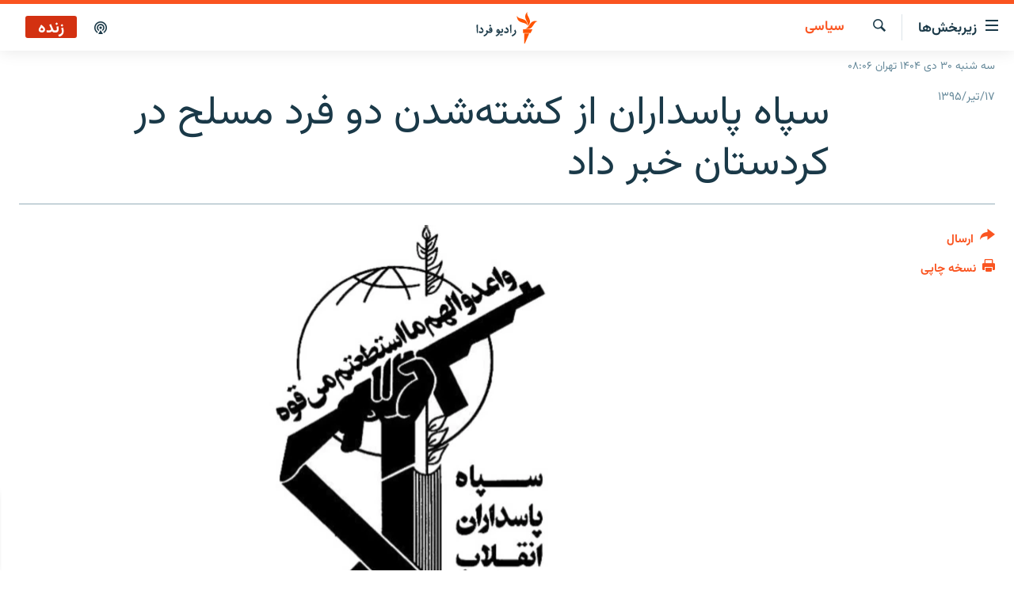

--- FILE ---
content_type: text/html; charset=utf-8
request_url: https://www.radiofarda.com/a/b5_iran_revolutionary_guard_battle_with_kurds/27844686.html
body_size: 13352
content:

<!DOCTYPE html>
<html lang="fa" dir="rtl" class="no-js">
<head>
<link href="/Content/responsive/RFE/fa-IR/RFE-fa-IR.css?&amp;av=0.0.0.0&amp;cb=370" rel="stylesheet"/>
<script src="https://tags.radiofarda.com/rferl-pangea/prod/utag.sync.js"></script>
<link rel="manifest" href="/manifest.json">
<script type="text/javascript">
//a general 'js' detection, must be on top level in <head>, due to CSS performance
document.documentElement.className = "js";
var cacheBuster = "370";
var appBaseUrl = "/";
var imgEnhancerBreakpoints = [0, 144, 256, 408, 650, 1023, 1597];
var isLoggingEnabled = false;
var isPreviewPage = false;
var isLivePreviewPage = false;
if (!isPreviewPage) {
window.RFE = window.RFE || {};
window.RFE.cacheEnabledByParam = window.location.href.indexOf('nocache=1') === -1;
const url = new URL(window.location.href);
const params = new URLSearchParams(url.search);
// Remove the 'nocache' parameter
params.delete('nocache');
// Update the URL without the 'nocache' parameter
url.search = params.toString();
window.history.replaceState(null, '', url.toString());
} else {
window.addEventListener('load', function() {
const links = window.document.links;
for (let i = 0; i < links.length; i++) {
links[i].href = '#';
links[i].target = '_self';
}
})
}
var pwaEnabled = false;
var swCacheDisabled;
</script>
<meta charset="utf-8" />
<title>سپاه پاسداران از کشته‌شدن دو فرد مسلح در کردستان خبر داد</title>
<meta name="description" content="پس از گذشت ده روز از انتشار خبر درگیری میان نیروهای سپاه پاسداران با افراد مسلح در کردستان و کشته‌شدن ۱۱ تن از آنان، فرمانده سپاه استان کردستان، روز پنجشنبه از کشته‌شدن دو فرد مسلح دیگر در منطقه سروآباد خبر داد." />
<meta name="keywords" content="سیاسی, بایگانی, گزارش‌های خبری" />
<meta name="viewport" content="width=device-width, initial-scale=1.0" />
<meta http-equiv="X-UA-Compatible" content="IE=edge" />
<meta name="robots" content="max-image-preview:large"><meta property="fb:pages" content="83359068840" />
<link href="https://www.radiofarda.com/a/b5_iran_revolutionary_guard_battle_with_kurds/27844686.html" rel="canonical" />
<meta name="apple-mobile-web-app-title" content="رادیو فردا" />
<meta name="apple-mobile-web-app-status-bar-style" content="black" />
<meta name="apple-itunes-app" content="app-id=483099983, app-argument=//27844686.rtl" />
<meta content="سپاه پاسداران از کشته‌شدن دو فرد مسلح در کردستان خبر داد" property="og:title" />
<meta content="پس از گذشت ده روز از انتشار خبر درگیری میان نیروهای سپاه پاسداران با افراد مسلح در کردستان و کشته‌شدن ۱۱ تن از آنان، فرمانده سپاه استان کردستان، روز پنجشنبه از کشته‌شدن دو فرد مسلح دیگر در منطقه سروآباد خبر داد." property="og:description" />
<meta content="article" property="og:type" />
<meta content="https://www.radiofarda.com/a/b5_iran_revolutionary_guard_battle_with_kurds/27844686.html" property="og:url" />
<meta content="رادیو فردا" property="og:site_name" />
<meta content="https://www.facebook.com/radio.farda" property="article:publisher" />
<meta content="https://gdb.rferl.org/9b69e05c-dd49-4cc7-88ba-cd76f0ce3a20_w1200_h630.jpg" property="og:image" />
<meta content="1200" property="og:image:width" />
<meta content="630" property="og:image:height" />
<meta content="697492737064603" property="fb:app_id" />
<meta content="summary_large_image" name="twitter:card" />
<meta content="@RadioFarda_" name="twitter:site" />
<meta content="https://gdb.rferl.org/9b69e05c-dd49-4cc7-88ba-cd76f0ce3a20_w1200_h630.jpg" name="twitter:image" />
<meta content="سپاه پاسداران از کشته‌شدن دو فرد مسلح در کردستان خبر داد" name="twitter:title" />
<meta content="پس از گذشت ده روز از انتشار خبر درگیری میان نیروهای سپاه پاسداران با افراد مسلح در کردستان و کشته‌شدن ۱۱ تن از آنان، فرمانده سپاه استان کردستان، روز پنجشنبه از کشته‌شدن دو فرد مسلح دیگر در منطقه سروآباد خبر داد." name="twitter:description" />
<link rel="amphtml" href="https://www.radiofarda.com/amp/b5_iran_revolutionary_guard_battle_with_kurds/27844686.html" />
<script type="application/ld+json">{"articleSection":"سیاسی","isAccessibleForFree":true,"headline":"سپاه پاسداران از کشته‌شدن دو فرد مسلح در کردستان خبر داد","inLanguage":"fa-IR","keywords":"سیاسی, بایگانی, گزارش‌های خبری","author":{"@type":"Person","name":"رادیوفردا"},"datePublished":"2016-07-07 14:32:03Z","dateModified":"2016-07-07 14:55:03Z","publisher":{"logo":{"width":512,"height":220,"@type":"ImageObject","url":"https://www.radiofarda.com/Content/responsive/RFE/fa-IR/img/logo.png"},"@type":"NewsMediaOrganization","url":"https://www.radiofarda.com","sameAs":["https://www.facebook.com/radio.farda","https://telegram.me/radiofarda","https://twitter.com/radiofarda_","https://www.youtube.com/user/TheRadiofarda","https://soundcloud.com/radio-farda","https://instagram.com/radiofarda/","https://www.threads.net/@radiofarda"],"name":"رادیو فردا","alternateName":""},"@context":"https://schema.org","@type":"NewsArticle","mainEntityOfPage":"https://www.radiofarda.com/a/b5_iran_revolutionary_guard_battle_with_kurds/27844686.html","url":"https://www.radiofarda.com/a/b5_iran_revolutionary_guard_battle_with_kurds/27844686.html","description":"پس از گذشت ده روز از انتشار خبر درگیری میان نیروهای سپاه پاسداران با افراد مسلح در کردستان و کشته‌شدن ۱۱ تن از آنان، فرمانده سپاه استان کردستان، روز پنجشنبه از کشته‌شدن دو فرد مسلح دیگر در منطقه سروآباد خبر داد.","image":{"width":1080,"height":608,"@type":"ImageObject","url":"https://gdb.rferl.org/9b69e05c-dd49-4cc7-88ba-cd76f0ce3a20_w1080_h608.jpg"},"name":"سپاه پاسداران از کشته‌شدن دو فرد مسلح در کردستان خبر داد"}</script>
<script src="/Scripts/responsive/infographics.b?v=dVbZ-Cza7s4UoO3BqYSZdbxQZVF4BOLP5EfYDs4kqEo1&amp;av=0.0.0.0&amp;cb=370"></script>
<script src="/Scripts/responsive/loader.b?v=Q26XNwrL6vJYKjqFQRDnx01Lk2pi1mRsuLEaVKMsvpA1&amp;av=0.0.0.0&amp;cb=370"></script>
<link rel="icon" type="image/svg+xml" href="/Content/responsive/RFE/img/webApp/favicon.svg" />
<link rel="alternate icon" href="/Content/responsive/RFE/img/webApp/favicon.ico" />
<link rel="mask-icon" color="#ea6903" href="/Content/responsive/RFE/img/webApp/favicon_safari.svg" />
<link rel="apple-touch-icon" sizes="152x152" href="/Content/responsive/RFE/img/webApp/ico-152x152.png" />
<link rel="apple-touch-icon" sizes="144x144" href="/Content/responsive/RFE/img/webApp/ico-144x144.png" />
<link rel="apple-touch-icon" sizes="114x114" href="/Content/responsive/RFE/img/webApp/ico-114x114.png" />
<link rel="apple-touch-icon" sizes="72x72" href="/Content/responsive/RFE/img/webApp/ico-72x72.png" />
<link rel="apple-touch-icon-precomposed" href="/Content/responsive/RFE/img/webApp/ico-57x57.png" />
<link rel="icon" sizes="192x192" href="/Content/responsive/RFE/img/webApp/ico-192x192.png" />
<link rel="icon" sizes="128x128" href="/Content/responsive/RFE/img/webApp/ico-128x128.png" />
<meta name="msapplication-TileColor" content="#ffffff" />
<meta name="msapplication-TileImage" content="/Content/responsive/RFE/img/webApp/ico-144x144.png" />
<link rel="preload" href="/Content/responsive/fonts/Vazirmatn-Regular.woff2" type="font/woff2" as="font" crossorigin="anonymous" />
<link rel="alternate" type="application/rss+xml" title="RFE/RL - Top Stories [RSS]" href="/api/" />
<link rel="sitemap" type="application/rss+xml" href="/sitemap.xml" />
</head>
<body class=" nav-no-loaded cc_theme pg-article print-lay-article js-category-to-nav nojs-images date-time-enabled">
<script type="text/javascript" >
var analyticsData = {url:"https://www.radiofarda.com/a/b5_iran_revolutionary_guard_battle_with_kurds/27844686.html",property_id:"415",article_uid:"27844686",page_title:"سپاه پاسداران از کشته‌شدن دو فرد مسلح در کردستان خبر داد",page_type:"article",content_type:"article",subcontent_type:"article",last_modified:"2016-07-07 14:55:03Z",pub_datetime:"2016-07-07 14:32:03Z",pub_year:"2016",pub_month:"07",pub_day:"07",pub_hour:"14",pub_weekday:"Thursday",section:"سیاسی",english_section:"iran_politics",byline:"",categories:"iran_politics,daily_archive,top-news",domain:"www.radiofarda.com",language:"Persian",language_service:"Radio Farda Arabic",platform:"web",copied:"no",copied_article:"",copied_title:"",runs_js:"Yes",cms_release:"8.44.0.0.370",enviro_type:"prod",slug:"b5_iran_revolutionary_guard_battle_with_kurds",entity:"RFE",short_language_service:"FAR",platform_short:"W",page_name:"سپاه پاسداران از کشته‌شدن دو فرد مسلح در کردستان خبر داد"};
</script>
<noscript><iframe src="https://www.googletagmanager.com/ns.html?id=GTM-WXZBPZ" height="0" width="0" style="display:none;visibility:hidden"></iframe></noscript><script type="text/javascript" data-cookiecategory="analytics">
var gtmEventObject = Object.assign({}, analyticsData, {event: 'page_meta_ready'});window.dataLayer = window.dataLayer || [];window.dataLayer.push(gtmEventObject);
if (top.location === self.location) { //if not inside of an IFrame
var renderGtm = "true";
if (renderGtm === "true") {
(function(w,d,s,l,i){w[l]=w[l]||[];w[l].push({'gtm.start':new Date().getTime(),event:'gtm.js'});var f=d.getElementsByTagName(s)[0],j=d.createElement(s),dl=l!='dataLayer'?'&l='+l:'';j.async=true;j.src='//www.googletagmanager.com/gtm.js?id='+i+dl;f.parentNode.insertBefore(j,f);})(window,document,'script','dataLayer','GTM-WXZBPZ');
}
}
</script>
<!--Analytics tag js version start-->
<script type="text/javascript" data-cookiecategory="analytics">
var utag_data = Object.assign({}, analyticsData, {});
if(typeof(TealiumTagFrom)==='function' && typeof(TealiumTagSearchKeyword)==='function') {
var utag_from=TealiumTagFrom();var utag_searchKeyword=TealiumTagSearchKeyword();
if(utag_searchKeyword!=null && utag_searchKeyword!=='' && utag_data["search_keyword"]==null) utag_data["search_keyword"]=utag_searchKeyword;if(utag_from!=null && utag_from!=='') utag_data["from"]=TealiumTagFrom();}
if(window.top!== window.self&&utag_data.page_type==="snippet"){utag_data.page_type = 'iframe';}
try{if(window.top!==window.self&&window.self.location.hostname===window.top.location.hostname){utag_data.platform = 'self-embed';utag_data.platform_short = 'se';}}catch(e){if(window.top!==window.self&&window.self.location.search.includes("platformType=self-embed")){utag_data.platform = 'cross-promo';utag_data.platform_short = 'cp';}}
(function(a,b,c,d){ a="https://tags.radiofarda.com/rferl-pangea/prod/utag.js"; b=document;c="script";d=b.createElement(c);d.src=a;d.type="text/java"+c;d.async=true; a=b.getElementsByTagName(c)[0];a.parentNode.insertBefore(d,a); })();
</script>
<!--Analytics tag js version end-->
<!-- Analytics tag management NoScript -->
<noscript>
<img style="position: absolute; border: none;" src="https://ssc.radiofarda.com/b/ss/bbgprod,bbgentityrferl/1/G.4--NS/1722896325?pageName=rfe%3afar%3aw%3aarticle%3a%d8%b3%d9%be%d8%a7%d9%87%20%d9%be%d8%a7%d8%b3%d8%af%d8%a7%d8%b1%d8%a7%d9%86%20%d8%a7%d8%b2%20%da%a9%d8%b4%d8%aa%d9%87%e2%80%8c%d8%b4%d8%af%d9%86%20%d8%af%d9%88%20%d9%81%d8%b1%d8%af%20%d9%85%d8%b3%d9%84%d8%ad%20%d8%af%d8%b1%20%da%a9%d8%b1%d8%af%d8%b3%d8%aa%d8%a7%d9%86%20%d8%ae%d8%a8%d8%b1%20%d8%af%d8%a7%d8%af&amp;c6=%d8%b3%d9%be%d8%a7%d9%87%20%d9%be%d8%a7%d8%b3%d8%af%d8%a7%d8%b1%d8%a7%d9%86%20%d8%a7%d8%b2%20%da%a9%d8%b4%d8%aa%d9%87%e2%80%8c%d8%b4%d8%af%d9%86%20%d8%af%d9%88%20%d9%81%d8%b1%d8%af%20%d9%85%d8%b3%d9%84%d8%ad%20%d8%af%d8%b1%20%da%a9%d8%b1%d8%af%d8%b3%d8%aa%d8%a7%d9%86%20%d8%ae%d8%a8%d8%b1%20%d8%af%d8%a7%d8%af&amp;v36=8.44.0.0.370&amp;v6=D=c6&amp;g=https%3a%2f%2fwww.radiofarda.com%2fa%2fb5_iran_revolutionary_guard_battle_with_kurds%2f27844686.html&amp;c1=D=g&amp;v1=D=g&amp;events=event1,event52&amp;c16=radio%20farda%20arabic&amp;v16=D=c16&amp;c5=iran_politics&amp;v5=D=c5&amp;ch=%d8%b3%db%8c%d8%a7%d8%b3%db%8c&amp;c15=persian&amp;v15=D=c15&amp;c4=article&amp;v4=D=c4&amp;c14=27844686&amp;v14=D=c14&amp;v20=no&amp;c17=web&amp;v17=D=c17&amp;mcorgid=518abc7455e462b97f000101%40adobeorg&amp;server=www.radiofarda.com&amp;pageType=D=c4&amp;ns=bbg&amp;v29=D=server&amp;v25=rfe&amp;v30=415&amp;v105=D=User-Agent " alt="analytics" width="1" height="1" /></noscript>
<!-- End of Analytics tag management NoScript -->
<!--*** Accessibility links - For ScreenReaders only ***-->
<section>
<div class="sr-only">
<h2>لینک‌های قابلیت دسترسی</h2>
<ul>
<li><a href="#content" data-disable-smooth-scroll="1">بازگشت</a></li>
<li><a href="#navigation" data-disable-smooth-scroll="1">بازگشت به منوی اصلی</a></li>
<li><a href="#txtHeaderSearch" data-disable-smooth-scroll="1">رفتن به صفحه جستجو</a></li>
</ul>
</div>
</section>
<div dir="rtl">
<div id="page">
<aside>
<div class="c-lightbox overlay-modal">
<div class="c-lightbox__intro">
<h2 class="c-lightbox__intro-title"></h2>
<button class="btn btn--rounded c-lightbox__btn c-lightbox__intro-next" title="بعدی">
<span class="ico ico--rounded ico-chevron-forward"></span>
<span class="sr-only">بعدی</span>
</button>
</div>
<div class="c-lightbox__nav">
<button class="btn btn--rounded c-lightbox__btn c-lightbox__btn--close" title="ببندید">
<span class="ico ico--rounded ico-close"></span>
<span class="sr-only">ببندید</span>
</button>
<button class="btn btn--rounded c-lightbox__btn c-lightbox__btn--prev" title="قبلی">
<span class="ico ico--rounded ico-chevron-backward"></span>
<span class="sr-only">قبلی</span>
</button>
<button class="btn btn--rounded c-lightbox__btn c-lightbox__btn--next" title="بعدی">
<span class="ico ico--rounded ico-chevron-forward"></span>
<span class="sr-only">بعدی</span>
</button>
</div>
<div class="c-lightbox__content-wrap">
<figure class="c-lightbox__content">
<span class="c-spinner c-spinner--lightbox">
<img src="/Content/responsive/img/player-spinner.png"
alt="please wait"
title="please wait" />
</span>
<div class="c-lightbox__img">
<div class="thumb">
<img src="" alt="" />
</div>
</div>
<figcaption>
<div class="c-lightbox__info c-lightbox__info--foot">
<span class="c-lightbox__counter"></span>
<span class="caption c-lightbox__caption"></span>
</div>
</figcaption>
</figure>
</div>
<div class="hidden">
<div class="content-advisory__box content-advisory__box--lightbox">
<span class="content-advisory__box-text">این تصویر حاوی محتوای حساسی است که ممکن است برای برخی افراد آزاردهنده باشد.</span>
<button class="btn btn--transparent content-advisory__box-btn m-t-md" value="text" type="button">
<span class="btn__text">
برای نمایش کلیک کنید
</span>
</button>
</div>
</div>
</div>
<div class="print-dialogue">
<div class="container">
<h3 class="print-dialogue__title section-head">تنظیمات نسخه چاپی</h3>
<div class="print-dialogue__opts">
<ul class="print-dialogue__opt-group">
<li class="form__group form__group--checkbox">
<input class="form__check " id="checkboxImages" name="checkboxImages" type="checkbox" checked="checked" />
<label for="checkboxImages" class="form__label m-t-md">تصاویر</label>
</li>
<li class="form__group form__group--checkbox">
<input class="form__check " id="checkboxMultimedia" name="checkboxMultimedia" type="checkbox" checked="checked" />
<label for="checkboxMultimedia" class="form__label m-t-md">محتوای چند رسانه‌ای</label>
</li>
</ul>
<ul class="print-dialogue__opt-group">
<li class="form__group form__group--checkbox">
<input class="form__check " id="checkboxEmbedded" name="checkboxEmbedded" type="checkbox" checked="checked" />
<label for="checkboxEmbedded" class="form__label m-t-md">محتوای جاگذاری شده</label>
</li>
<li class="form__group form__group--checkbox">
<input class="form__check " id="checkboxComments" name="checkboxComments" type="checkbox" />
<label for="checkboxComments" class="form__label m-t-md">نظرات کاربران</label>
</li>
</ul>
</div>
<div class="print-dialogue__buttons">
<button class="btn btn--secondary close-button" type="button" title="لغو ">
<span class="btn__text ">لغو </span>
</button>
<button class="btn btn-cust-print m-l-sm" type="button" title="نسخه چاپی">
<span class="btn__text ">نسخه چاپی</span>
</button>
</div>
</div>
</div>
<div class="ctc-message pos-fix">
<div class="ctc-message__inner">لینک در حافظه موقت دستگاه ذخیره شده است</div>
</div>
</aside>
<div class="hdr-20 hdr-20--big">
<div class="hdr-20__inner">
<div class="hdr-20__max pos-rel">
<div class="hdr-20__side hdr-20__side--primary d-flex">
<label data-for="main-menu-ctrl" data-switcher-trigger="true" data-switch-target="main-menu-ctrl" class="burger hdr-trigger pos-rel trans-trigger" data-trans-evt="click" data-trans-id="menu">
<span class="ico ico-close hdr-trigger__ico hdr-trigger__ico--close burger__ico burger__ico--close"></span>
<span class="ico ico-menu hdr-trigger__ico hdr-trigger__ico--open burger__ico burger__ico--open"></span>
<span class="burger__label">زیربخش‌ها</span>
</label>
<div class="menu-pnl pos-fix trans-target" data-switch-target="main-menu-ctrl" data-trans-id="menu">
<div class="menu-pnl__inner">
<nav class="main-nav menu-pnl__item menu-pnl__item--first">
<ul class="main-nav__list accordeon" data-analytics-tales="false" data-promo-name="link" data-location-name="nav,secnav">
<li class="main-nav__item">
<a class="main-nav__item-name main-nav__item-name--link" href="/p/2831.html" title="صفحه اصلی" data-item-name="homepage" >صفحه اصلی</a>
</li>
<li class="main-nav__item">
<a class="main-nav__item-name main-nav__item-name--link" href="/iran" title="ایران" data-item-name="iran-news" >ایران</a>
</li>
<li class="main-nav__item">
<a class="main-nav__item-name main-nav__item-name--link" href="/world" title="جهان" data-item-name="world" >جهان</a>
</li>
<li class="main-nav__item accordeon__item" data-switch-target="menu-item-2999">
<label class="main-nav__item-name main-nav__item-name--label accordeon__control-label" data-switcher-trigger="true" data-for="menu-item-2999">
رادیو
<span class="ico ico-chevron-down main-nav__chev"></span>
</label>
<div class="main-nav__sub-list">
<a class="main-nav__item-name main-nav__item-name--link main-nav__item-name--sub" href="/schedule/radio.html#live-now" title="انتخاب کنید و بشنوید" >انتخاب کنید و بشنوید</a>
<a class="main-nav__item-name main-nav__item-name--link main-nav__item-name--sub" href="/radio-programs" title="برنامه‌های رادیویی" data-item-name="radio_programs" >برنامه‌های رادیویی</a>
<a class="main-nav__item-name main-nav__item-name--link main-nav__item-name--sub" href="/radio/digitalaudio" title="فرکانس‌ها" >فرکانس‌ها</a>
</div>
</li>
<li class="main-nav__item">
<a class="main-nav__item-name main-nav__item-name--link" href="/farda-podcasts" title="پادکست" data-item-name="podcasts" >پادکست</a>
</li>
<li class="main-nav__item accordeon__item" data-switch-target="menu-item-670">
<label class="main-nav__item-name main-nav__item-name--label accordeon__control-label" data-switcher-trigger="true" data-for="menu-item-670">
چندرسانه‌ای
<span class="ico ico-chevron-down main-nav__chev"></span>
</label>
<div class="main-nav__sub-list">
<a class="main-nav__item-name main-nav__item-name--link main-nav__item-name--sub" href="/photogalleries" title="گزارش‌های تصویری" data-item-name="photogallery" >گزارش‌های تصویری</a>
<a class="main-nav__item-name main-nav__item-name--link main-nav__item-name--sub" href="/video-reports" title="گزارش‌های ویدئویی" data-item-name="multimedia_video" >گزارش‌های ویدئویی</a>
</div>
</li>
<li class="main-nav__item">
<a class="main-nav__item-name main-nav__item-name--link" href="/tell-me" title="زنان فردا" data-item-name="Tell me" >زنان فردا</a>
</li>
</ul>
</nav>
<div class="menu-pnl__item">
<a href="https://en.radiofarda.com" class="menu-pnl__item-link" alt="English">English</a>
</div>
<div class="menu-pnl__item menu-pnl__item--social">
<h5 class="menu-pnl__sub-head">به ما بپیوندید</h5>
<a href="https://www.facebook.com/radio.farda" title="در فیس‌بوک به ما بپیوندید" data-analytics-text="follow_on_facebook" class="btn btn--rounded btn--social-inverted menu-pnl__btn js-social-btn btn-facebook" target="_blank" rel="noopener">
<span class="ico ico-facebook-alt ico--rounded"></span>
</a>
<a href="https://telegram.me/radiofarda" title="در تلگرام به ما بپیوندید" data-analytics-text="follow_on_telegram" class="btn btn--rounded btn--social-inverted menu-pnl__btn js-social-btn btn-telegram" target="_blank" rel="noopener">
<span class="ico ico-telegram ico--rounded"></span>
</a>
<a href="https://twitter.com/radiofarda_" title="در ایکس به ما بپیوندید" data-analytics-text="follow_on_twitter" class="btn btn--rounded btn--social-inverted menu-pnl__btn js-social-btn btn-twitter" target="_blank" rel="noopener">
<span class="ico ico-twitter ico--rounded"></span>
</a>
<a href="https://www.youtube.com/user/TheRadiofarda" title="در یوتیوب ما را دنبال کنید" data-analytics-text="follow_on_youtube" class="btn btn--rounded btn--social-inverted menu-pnl__btn js-social-btn btn-youtube" target="_blank" rel="noopener">
<span class="ico ico-youtube ico--rounded"></span>
</a>
<a href="https://soundcloud.com/radio-farda" title="در ساوندکلاود دنبال کنید" data-analytics-text="follow_on_soundcloud" class="btn btn--rounded btn--social-inverted menu-pnl__btn js-social-btn btn-soundcloud" target="_blank" rel="noopener">
<span class="ico ico-soundcloud ico--rounded"></span>
</a>
<a href="https://instagram.com/radiofarda/" title="در اینستاگرام دنبال کنید" data-analytics-text="follow_on_instagram" class="btn btn--rounded btn--social-inverted menu-pnl__btn js-social-btn btn-instagram" target="_blank" rel="noopener">
<span class="ico ico-instagram ico--rounded"></span>
</a>
<a href="https://www.threads.net/@radiofarda" title="در تردز به ما بپیوندید" data-analytics-text="follow_on_threads" class="btn btn--rounded btn--social-inverted menu-pnl__btn js-social-btn btn-threads" target="_blank" rel="noopener">
<span class="ico ico-threads ico--rounded"></span>
</a>
</div>
<div class="menu-pnl__item">
<a href="/navigation/allsites" class="menu-pnl__item-link">
<span class="ico ico-languages "></span>
زبان‌های دیگر
</a>
</div>
</div>
</div>
<label data-for="top-search-ctrl" data-switcher-trigger="true" data-switch-target="top-search-ctrl" class="top-srch-trigger hdr-trigger">
<span class="ico ico-close hdr-trigger__ico hdr-trigger__ico--close top-srch-trigger__ico top-srch-trigger__ico--close"></span>
<span class="ico ico-search hdr-trigger__ico hdr-trigger__ico--open top-srch-trigger__ico top-srch-trigger__ico--open"></span>
</label>
<div class="srch-top srch-top--in-header" data-switch-target="top-search-ctrl">
<div class="container">
<form action="/s" class="srch-top__form srch-top__form--in-header" id="form-topSearchHeader" method="get" role="search"><label for="txtHeaderSearch" class="sr-only">جستجو</label>
<input type="text" id="txtHeaderSearch" name="k" placeholder=" جستجو ..." accesskey="s" value="" class="srch-top__input analyticstag-event" onkeydown="if (event.keyCode === 13) { FireAnalyticsTagEventOnSearch('search', $dom.get('#txtHeaderSearch')[0].value) }" />
<button title="جستجو" type="submit" class="btn btn--top-srch analyticstag-event" onclick="FireAnalyticsTagEventOnSearch('search', $dom.get('#txtHeaderSearch')[0].value) ">
<span class="ico ico-search"></span>
</button></form>
</div>
</div>
<a href="/" class="main-logo-link">
<img src="/Content/responsive/RFE/fa-IR/img/logo-compact.svg" class="main-logo main-logo--comp" alt="site logo">
<img src="/Content/responsive/RFE/fa-IR/img/logo.svg" class="main-logo main-logo--big" alt="site logo">
</a>
</div>
<div class="hdr-20__side hdr-20__side--secondary d-flex">
<a href="/p/3021.html" title="پادکست" class="hdr-20__secondary-item" data-item-name="podcast">
<span class="ico ico-podcast hdr-20__secondary-icon"></span>
</a>
<a href="/s" title="جستجو" class="hdr-20__secondary-item hdr-20__secondary-item--search" data-item-name="search">
<span class="ico ico-search hdr-20__secondary-icon hdr-20__secondary-icon--search"></span>
</a>
<div class="hdr-20__secondary-item live-b-drop">
<div class="live-b-drop__off">
<a href="/live/audio/79" class="live-b-drop__link" title="زنده" data-item-name="live">
<span class="badge badge--live-btn badge--live">
زنده
</span>
</a>
</div>
<div class="live-b-drop__on hidden">
<label data-for="live-ctrl" data-switcher-trigger="true" data-switch-target="live-ctrl" class="live-b-drop__label pos-rel">
<span class="badge badge--live badge--live-btn">
زنده
</span>
<span class="ico ico-close live-b-drop__label-ico live-b-drop__label-ico--close"></span>
</label>
<div class="live-b-drop__panel" id="targetLivePanelDiv" data-switch-target="live-ctrl"></div>
</div>
</div>
<div class="srch-bottom">
<form action="/s" class="srch-bottom__form d-flex" id="form-bottomSearch" method="get" role="search"><label for="txtSearch" class="sr-only">جستجو</label>
<input type="search" id="txtSearch" name="k" placeholder=" جستجو ..." accesskey="s" value="" class="srch-bottom__input analyticstag-event" onkeydown="if (event.keyCode === 13) { FireAnalyticsTagEventOnSearch('search', $dom.get('#txtSearch')[0].value) }" />
<button title="جستجو" type="submit" class="btn btn--bottom-srch analyticstag-event" onclick="FireAnalyticsTagEventOnSearch('search', $dom.get('#txtSearch')[0].value) ">
<span class="ico ico-search"></span>
</button></form>
</div>
</div>
<img src="/Content/responsive/RFE/fa-IR/img/logo-print.gif" class="logo-print" alt="site logo">
<img src="/Content/responsive/RFE/fa-IR/img/logo-print_color.png" class="logo-print logo-print--color" alt="site logo">
</div>
</div>
</div>
<script>
if (document.body.className.indexOf('pg-home') > -1) {
var nav2In = document.querySelector('.hdr-20__inner');
var nav2Sec = document.querySelector('.hdr-20__side--secondary');
var secStyle = window.getComputedStyle(nav2Sec);
if (nav2In && window.pageYOffset < 150 && secStyle['position'] !== 'fixed') {
nav2In.classList.add('hdr-20__inner--big')
}
}
</script>
<div class="c-hlights c-hlights--breaking c-hlights--no-item" data-hlight-display="mobile,desktop">
<div class="c-hlights__wrap container p-0">
<div class="c-hlights__nav">
<a role="button" href="#" title="قبلی">
<span class="ico ico-chevron-backward m-0"></span>
<span class="sr-only">قبلی</span>
</a>
<a role="button" href="#" title="بعدی">
<span class="ico ico-chevron-forward m-0"></span>
<span class="sr-only">بعدی</span>
</a>
</div>
<span class="c-hlights__label">
<span class="">خبر فوری</span>
<span class="switcher-trigger">
<label data-for="more-less-1" data-switcher-trigger="true" class="switcher-trigger__label switcher-trigger__label--more p-b-0" title="بیشتر بخوانید">
<span class="ico ico-chevron-down"></span>
</label>
<label data-for="more-less-1" data-switcher-trigger="true" class="switcher-trigger__label switcher-trigger__label--less p-b-0" title="بازگشت">
<span class="ico ico-chevron-up"></span>
</label>
</span>
</span>
<ul class="c-hlights__items switcher-target" data-switch-target="more-less-1">
</ul>
</div>
</div> <div class="date-time-area ">
<div class="container">
<span class="date-time">
سه شنبه ۳۰ دی ۱۴۰۴ تهران ۰۸:۰۶
</span>
</div>
</div>
<div id="content">
<main class="container">
<div class="hdr-container">
<div class="row">
<div class="col-category col-xs-12 col-md-2 pull-left"> <div class="category js-category">
<a class="" href="/Iran-politics">سیاسی</a> </div>
</div><div class="col-title col-xs-12 col-md-10 pull-right"> <h1 class="title pg-title">
سپاه پاسداران از کشته‌شدن دو فرد مسلح در کردستان خبر داد
</h1>
</div><div class="col-publishing-details col-xs-12 col-sm-12 col-md-2 pull-left"> <div class="publishing-details ">
<div class="published">
<span class="date" >
<time pubdate="pubdate" datetime="2016-07-07T18:02:03+03:30">
۱۷/تیر/۱۳۹۵
</time>
</span>
</div>
</div>
</div><div class="col-lg-12 separator"> <div class="separator">
<hr class="title-line" />
</div>
</div><div class="col-multimedia col-xs-12 col-md-10 pull-right"> <div class="cover-media">
<figure class="media-image js-media-expand">
<div class="img-wrap">
<div class="thumb thumb16_9">
<img src="https://gdb.rferl.org/9b69e05c-dd49-4cc7-88ba-cd76f0ce3a20_w250_r1_s.jpg" alt="" />
</div>
</div>
</figure>
</div>
</div><div class="col-xs-12 col-md-2 pull-left article-share pos-rel"> <div class="share--box">
<div class="sticky-share-container" style="display:none">
<div class="container">
<a href="https://www.radiofarda.com" id="logo-sticky-share">&nbsp;</a>
<div class="pg-title pg-title--sticky-share">
سپاه پاسداران از کشته‌شدن دو فرد مسلح در کردستان خبر داد
</div>
<div class="sticked-nav-actions">
<!--This part is for sticky navigation display-->
<p class="buttons link-content-sharing p-0 ">
<button class="btn btn--link btn-content-sharing p-t-0 " id="btnContentSharing" value="text" role="Button" type="" title="گزینه‌های بیشتر برای ارسال">
<span class="ico ico-share ico--l"></span>
<span class="btn__text ">
ارسال
</span>
</button>
</p>
<aside class="content-sharing js-content-sharing js-content-sharing--apply-sticky content-sharing--sticky"
role="complementary"
data-share-url="https://www.radiofarda.com/a/b5_iran_revolutionary_guard_battle_with_kurds/27844686.html" data-share-title="سپاه پاسداران از کشته‌شدن دو فرد مسلح در کردستان خبر داد" data-share-text="پس از گذشت ده روز از انتشار خبر درگیری میان نیروهای سپاه پاسداران با افراد مسلح در کردستان و کشته‌شدن ۱۱ تن از آنان، فرمانده سپاه استان کردستان، روز پنجشنبه از کشته‌شدن دو فرد مسلح دیگر در منطقه سروآباد خبر داد.">
<div class="content-sharing__popover">
<h6 class="content-sharing__title">ارسال</h6>
<button href="#close" id="btnCloseSharing" class="btn btn--text-like content-sharing__close-btn">
<span class="ico ico-close ico--l"></span>
</button>
<ul class="content-sharing__list">
<li class="content-sharing__item">
<div class="ctc ">
<input type="text" class="ctc__input" readonly="readonly">
<a href="" js-href="https://www.radiofarda.com/a/b5_iran_revolutionary_guard_battle_with_kurds/27844686.html" class="content-sharing__link ctc__button">
<span class="ico ico-copy-link ico--rounded ico--s"></span>
<span class="content-sharing__link-text">دریافت لینک</span>
</a>
</div>
</li>
<li class="content-sharing__item">
<a href="https://facebook.com/sharer.php?u=https%3a%2f%2fwww.radiofarda.com%2fa%2fb5_iran_revolutionary_guard_battle_with_kurds%2f27844686.html"
data-analytics-text="share_on_facebook"
title="Facebook" target="_blank"
class="content-sharing__link js-social-btn">
<span class="ico ico-facebook ico--rounded ico--s"></span>
<span class="content-sharing__link-text">Facebook</span>
</a>
</li>
<li class="content-sharing__item">
<a href="https://telegram.me/share/url?url=https%3a%2f%2fwww.radiofarda.com%2fa%2fb5_iran_revolutionary_guard_battle_with_kurds%2f27844686.html"
data-analytics-text="share_on_telegram"
title="Telegram" target="_blank"
class="content-sharing__link js-social-btn">
<span class="ico ico-telegram ico--rounded ico--s"></span>
<span class="content-sharing__link-text">Telegram</span>
</a>
</li>
<li class="content-sharing__item">
<a href="https://twitter.com/share?url=https%3a%2f%2fwww.radiofarda.com%2fa%2fb5_iran_revolutionary_guard_battle_with_kurds%2f27844686.html&amp;text=%d8%b3%d9%be%d8%a7%d9%87+%d9%be%d8%a7%d8%b3%d8%af%d8%a7%d8%b1%d8%a7%d9%86+%d8%a7%d8%b2+%da%a9%d8%b4%d8%aa%d9%87%e2%80%8c%d8%b4%d8%af%d9%86+%d8%af%d9%88+%d9%81%d8%b1%d8%af+%d9%85%d8%b3%d9%84%d8%ad+%d8%af%d8%b1+%da%a9%d8%b1%d8%af%d8%b3%d8%aa%d8%a7%d9%86+%d8%ae%d8%a8%d8%b1+%d8%af%d8%a7%d8%af"
data-analytics-text="share_on_twitter"
title="X (Twitter)" target="_blank"
class="content-sharing__link js-social-btn">
<span class="ico ico-twitter ico--rounded ico--s"></span>
<span class="content-sharing__link-text">X (Twitter)</span>
</a>
</li>
<li class="content-sharing__item">
<a href="https://www.balatarin.com/links/submit?phase=2&amp;url=https%3a%2f%2fwww.radiofarda.com%2fa%2fb5_iran_revolutionary_guard_battle_with_kurds%2f27844686.html"
data-analytics-text="share_on_balatarin"
title="Balatarin" target="_blank"
class="content-sharing__link js-social-btn">
<span class="ico ico-balatarin ico--rounded ico--s"></span>
<span class="content-sharing__link-text">Balatarin</span>
</a>
</li>
<li class="content-sharing__item visible-xs-inline-block visible-sm-inline-block">
<a href="whatsapp://send?text=https%3a%2f%2fwww.radiofarda.com%2fa%2fb5_iran_revolutionary_guard_battle_with_kurds%2f27844686.html"
data-analytics-text="share_on_whatsapp"
title="WhatsApp" target="_blank"
class="content-sharing__link js-social-btn">
<span class="ico ico-whatsapp ico--rounded ico--s"></span>
<span class="content-sharing__link-text">WhatsApp</span>
</a>
</li>
<li class="content-sharing__item">
<a href="mailto:?body=https%3a%2f%2fwww.radiofarda.com%2fa%2fb5_iran_revolutionary_guard_battle_with_kurds%2f27844686.html&amp;subject=سپاه پاسداران از کشته‌شدن دو فرد مسلح در کردستان خبر داد"
title="Email"
class="content-sharing__link ">
<span class="ico ico-email ico--rounded ico--s"></span>
<span class="content-sharing__link-text">Email</span>
</a>
</li>
</ul>
</div>
</aside>
</div>
</div>
</div>
<div class="links">
<p class="buttons link-content-sharing p-0 ">
<button class="btn btn--link btn-content-sharing p-t-0 " id="btnContentSharing" value="text" role="Button" type="" title="گزینه‌های بیشتر برای ارسال">
<span class="ico ico-share ico--l"></span>
<span class="btn__text ">
ارسال
</span>
</button>
</p>
<aside class="content-sharing js-content-sharing " role="complementary"
data-share-url="https://www.radiofarda.com/a/b5_iran_revolutionary_guard_battle_with_kurds/27844686.html" data-share-title="سپاه پاسداران از کشته‌شدن دو فرد مسلح در کردستان خبر داد" data-share-text="پس از گذشت ده روز از انتشار خبر درگیری میان نیروهای سپاه پاسداران با افراد مسلح در کردستان و کشته‌شدن ۱۱ تن از آنان، فرمانده سپاه استان کردستان، روز پنجشنبه از کشته‌شدن دو فرد مسلح دیگر در منطقه سروآباد خبر داد.">
<div class="content-sharing__popover">
<h6 class="content-sharing__title">ارسال</h6>
<button href="#close" id="btnCloseSharing" class="btn btn--text-like content-sharing__close-btn">
<span class="ico ico-close ico--l"></span>
</button>
<ul class="content-sharing__list">
<li class="content-sharing__item">
<div class="ctc ">
<input type="text" class="ctc__input" readonly="readonly">
<a href="" js-href="https://www.radiofarda.com/a/b5_iran_revolutionary_guard_battle_with_kurds/27844686.html" class="content-sharing__link ctc__button">
<span class="ico ico-copy-link ico--rounded ico--l"></span>
<span class="content-sharing__link-text">دریافت لینک</span>
</a>
</div>
</li>
<li class="content-sharing__item">
<a href="https://facebook.com/sharer.php?u=https%3a%2f%2fwww.radiofarda.com%2fa%2fb5_iran_revolutionary_guard_battle_with_kurds%2f27844686.html"
data-analytics-text="share_on_facebook"
title="Facebook" target="_blank"
class="content-sharing__link js-social-btn">
<span class="ico ico-facebook ico--rounded ico--l"></span>
<span class="content-sharing__link-text">Facebook</span>
</a>
</li>
<li class="content-sharing__item">
<a href="https://telegram.me/share/url?url=https%3a%2f%2fwww.radiofarda.com%2fa%2fb5_iran_revolutionary_guard_battle_with_kurds%2f27844686.html"
data-analytics-text="share_on_telegram"
title="Telegram" target="_blank"
class="content-sharing__link js-social-btn">
<span class="ico ico-telegram ico--rounded ico--l"></span>
<span class="content-sharing__link-text">Telegram</span>
</a>
</li>
<li class="content-sharing__item">
<a href="https://twitter.com/share?url=https%3a%2f%2fwww.radiofarda.com%2fa%2fb5_iran_revolutionary_guard_battle_with_kurds%2f27844686.html&amp;text=%d8%b3%d9%be%d8%a7%d9%87+%d9%be%d8%a7%d8%b3%d8%af%d8%a7%d8%b1%d8%a7%d9%86+%d8%a7%d8%b2+%da%a9%d8%b4%d8%aa%d9%87%e2%80%8c%d8%b4%d8%af%d9%86+%d8%af%d9%88+%d9%81%d8%b1%d8%af+%d9%85%d8%b3%d9%84%d8%ad+%d8%af%d8%b1+%da%a9%d8%b1%d8%af%d8%b3%d8%aa%d8%a7%d9%86+%d8%ae%d8%a8%d8%b1+%d8%af%d8%a7%d8%af"
data-analytics-text="share_on_twitter"
title="X (Twitter)" target="_blank"
class="content-sharing__link js-social-btn">
<span class="ico ico-twitter ico--rounded ico--l"></span>
<span class="content-sharing__link-text">X (Twitter)</span>
</a>
</li>
<li class="content-sharing__item">
<a href="https://www.balatarin.com/links/submit?phase=2&amp;url=https%3a%2f%2fwww.radiofarda.com%2fa%2fb5_iran_revolutionary_guard_battle_with_kurds%2f27844686.html"
data-analytics-text="share_on_balatarin"
title="Balatarin" target="_blank"
class="content-sharing__link js-social-btn">
<span class="ico ico-balatarin ico--rounded ico--l"></span>
<span class="content-sharing__link-text">Balatarin</span>
</a>
</li>
<li class="content-sharing__item visible-xs-inline-block visible-sm-inline-block">
<a href="whatsapp://send?text=https%3a%2f%2fwww.radiofarda.com%2fa%2fb5_iran_revolutionary_guard_battle_with_kurds%2f27844686.html"
data-analytics-text="share_on_whatsapp"
title="WhatsApp" target="_blank"
class="content-sharing__link js-social-btn">
<span class="ico ico-whatsapp ico--rounded ico--l"></span>
<span class="content-sharing__link-text">WhatsApp</span>
</a>
</li>
<li class="content-sharing__item">
<a href="mailto:?body=https%3a%2f%2fwww.radiofarda.com%2fa%2fb5_iran_revolutionary_guard_battle_with_kurds%2f27844686.html&amp;subject=سپاه پاسداران از کشته‌شدن دو فرد مسلح در کردستان خبر داد"
title="Email"
class="content-sharing__link ">
<span class="ico ico-email ico--rounded ico--l"></span>
<span class="content-sharing__link-text">Email</span>
</a>
</li>
</ul>
</div>
</aside>
<p class="link-print visible-md visible-lg buttons p-0">
<button class="btn btn--link btn-print p-t-0" onclick="if (typeof FireAnalyticsTagEvent === 'function') {FireAnalyticsTagEvent({ on_page_event: 'print_story' });}return false" title="(CTRL+P)">
<span class="ico ico-print"></span>
<span class="btn__text">نسخه چاپی</span>
</button>
</p>
</div>
</div>
</div>
</div>
</div>
<div class="body-container">
<div class="row">
<div class="col-xs-12 col-sm-12 col-md-10 col-lg-10 pull-right">
<div class="row">
<div class="col-xs-12 col-sm-12 col-md-8 col-lg-8 pull-left bottom-offset content-offset">
<div id="article-content" class="content-floated-wrap fb-quotable">
<div class="wsw">
<p>پس از گذشت ده روز از انتشار خبر درگیری میان نیروهای سپاه پاسداران با افراد مسلح در کردستان و کشته‌شدن ۱۱ تن از آنان، فرمانده سپاه استان کردستان، روز پنجشنبه ۱۷ تیرماه، از کشته‌شدن دو فرد مسلح دیگر در منطقه سروآباد خبر داد.</p>
<p>محمد حسین رجبی، این افراد را «اشرار وابسته به گروه‌های معاند و ضدانقلاب» معرفی کرد.</p>
<p>به گفته وی، این افراد اعضای یک تیم ۱۳ نفره بودند که هفته پیش وارد ایران شده و ۱۱ نفرشان توسط نیروهای سپاه پاسداران <a class="wsw__a" href="/a/27825613.html" target="_blank">کشته شده بودند</a>.</p>
<p>به گزارش خبرگزاری ایرنا، فرمانده سپاه بیت‌المقدس کردستان، مدعی وابستگی این افراد به آمریکا و اسرائیل شد و گفت: «دشمنان منطقه‌ای و فرامنطقه‌ای ما باید خوب درک کرده باشند، مزدوری برای کشور عربستان که خود مزدور آمریکا و اسرائیل است، نتیجه‌ای جز این نخواهد داشت».</p>
<p>آقای رجبی روز هشتم تیرماه از کشته‌شدن ۱۱ نفر از نیروهای مسلح کرد در درگیری با سپاه پاسداران در منطقه کوهسالان شهرستان سروآباد کردستان خبر داده و آنان را «اشرار وابسته به گروهک‌های ضدانقلاب» نامیده بود.</p>
<p>وی گفته بود که این گروه ۱۱ نفره «قصد ورود و حضور» در ایران را داشتند، اما از بدو ورود از سوی نیروهای سپاه این استان «شناسایی» شدند و پس از ۱۰ روز تعقیب٬ در کوهسالان سروآباد به آنها حمله شد.</p>
<p>حزب دمکرات کردستان ایران هم در مقابل اعلام کرده بود که در جریان این درگیری‌ها ‌ده‌ها نفر از نیروهای سپاه کشته شده‌اند. این در حالی است که سپاه کردستان در سایت خود، تنها از کشته شدن سه نفر از نیروهایش خبر داده بود.</p>
<p>خبرگزاری فارس نیز روز هشتم تیرماه به نقل از محمد پاکپور٬ فرمانده نیروی زمینی سپاه، از عملیات تعقیب و گریز و درگیری سه روزه با این گروه، در منطقه سروآباد خبر داده و گفته بود که همه اعضای این تیم ۱۱ نفره کشته شده و «سلاح، مهمات و اسناد و مدارکی» نیز از آنها به دست نیروهای سپاه افتاده است.</p>
<p>فرمانده نیروی زمینی سپاه همچنین از کشته شدن «کاوه جوانمرد» که وی را از فرماندهان این گروه معرفی کرده است، در این درگیری‌ها خبر داد.</p>
<p>سپاه پاسداران روز پنجم تیرماه نیز با انتشار بیانیه‌ای از <a class="wsw__a" href="/a/27820981.html" target="_blank">کشته‌شدن پنج نفر </a>از اعضای یک گروه «ضدانقلاب» در مهاباد خبر داده بود که به گفته این نهاد نظامی، دو نفر از آنان از «فرماندهان اشرار مسلح» بودند.</p>
<p>سایت حزب دمکرات کردستان ایران نیز از سوی دیگر گزارش داده بود که «توپخانه سپاه پاسداران مستقر در مهاباد، ارتفاعات کوهستانی این شهر را به شدت گلوله باران کرده است».</p>
<p>در همین حال، حسن شریفی، سخنگوی حزب دمکرات کردستان ایران به رادیو فردا گفت که اعضای این حزب «هیچ حمله‌ای به مراکز نظامی و اداری جمهوری اسلامی» انجام نداده و پیشمرگه‌های این حزب «تنها از خود دفاع کرده‌اند».</p>
</div>
</div>
</div>
<div class="col-xs-12 col-sm-12 col-md-4 col-lg-4 pull-left design-top-offset"> <div class="media-block-wrap">
<h2 class="section-head">در همین زمینه</h2>
<div class="row">
<ul>
<li class="col-xs-12 col-sm-6 col-md-12 col-lg-12 mb-grid">
<div class="media-block ">
<a href="/a/f14-iran-revolutionary-guards-battle-with-kurds/27825613.html" class="img-wrap img-wrap--t-spac img-wrap--size-4 img-wrap--float" title="کشته شدن دستکم ۱۴ نفر در تازه‌ترین درگیری سپاه و حزب دموکرات کردستان ایران">
<div class="thumb thumb16_9">
<noscript class="nojs-img">
<img src="https://gdb.rferl.org/3cd491d8-6ea2-4c00-9e35-5c92a137ab04_w100_r1.jpg" alt="کشته شدن دستکم ۱۴ نفر در تازه‌ترین درگیری سپاه و حزب دموکرات کردستان ایران" />
</noscript>
<img data-src="https://gdb.rferl.org/3cd491d8-6ea2-4c00-9e35-5c92a137ab04_w33_r1.jpg" src="" alt="کشته شدن دستکم ۱۴ نفر در تازه‌ترین درگیری سپاه و حزب دموکرات کردستان ایران" class=""/>
</div>
</a>
<div class="media-block__content media-block__content--h">
<a href="/a/f14-iran-revolutionary-guards-battle-with-kurds/27825613.html">
<h4 class="media-block__title media-block__title--size-4" title="کشته شدن دستکم ۱۴ نفر در تازه‌ترین درگیری سپاه و حزب دموکرات کردستان ایران">
کشته شدن دستکم ۱۴ نفر در تازه‌ترین درگیری سپاه و حزب دموکرات کردستان ایران
</h4>
</a>
</div>
</div>
</li>
<li class="col-xs-12 col-sm-6 col-md-12 col-lg-12 mb-grid">
<div class="media-block ">
<a href="/a/f7-IRGC-ground-forces-Commander-over-clash-in-borders/27821706.html" class="img-wrap img-wrap--t-spac img-wrap--size-4 img-wrap--float" title="واکنش فرمانده نیروی زمینی سپاه به درگیری‌های مرزی شمال غرب">
<div class="thumb thumb16_9">
<noscript class="nojs-img">
<img src="https://gdb.rferl.org/5b354b22-a32a-4b3d-ad10-471e164118c2_w100_r1.jpg" alt="واکنش فرمانده نیروی زمینی سپاه به درگیری‌های مرزی شمال غرب" />
</noscript>
<img data-src="https://gdb.rferl.org/5b354b22-a32a-4b3d-ad10-471e164118c2_w33_r1.jpg" src="" alt="واکنش فرمانده نیروی زمینی سپاه به درگیری‌های مرزی شمال غرب" class=""/>
</div>
</a>
<div class="media-block__content media-block__content--h">
<a href="/a/f7-IRGC-ground-forces-Commander-over-clash-in-borders/27821706.html">
<h4 class="media-block__title media-block__title--size-4" title="واکنش فرمانده نیروی زمینی سپاه به درگیری‌های مرزی شمال غرب">
واکنش فرمانده نیروی زمینی سپاه به درگیری‌های مرزی شمال غرب
</h4>
</a>
</div>
</div>
</li>
<li class="col-xs-12 col-sm-6 col-md-12 col-lg-12 mb-grid">
<div class="media-block ">
<a href="/a/f35_mahabad_irgc_clash/27820981.html" class="img-wrap img-wrap--t-spac img-wrap--size-4 img-wrap--float" title="سپاه پاسداران: در درگیری‌ مهاباد پنج نفر کشته شدند">
<div class="thumb thumb16_9">
<noscript class="nojs-img">
<img src="https://gdb.rferl.org/a2a03c0b-d767-4633-b9ff-76f2da9e6df4_w100_r1.jpg" alt="سپاه پاسداران: در درگیری‌ مهاباد پنج نفر کشته شدند" />
</noscript>
<img data-src="https://gdb.rferl.org/a2a03c0b-d767-4633-b9ff-76f2da9e6df4_w33_r1.jpg" src="" alt="سپاه پاسداران: در درگیری‌ مهاباد پنج نفر کشته شدند" class=""/>
</div>
</a>
<div class="media-block__content media-block__content--h">
<a href="/a/f35_mahabad_irgc_clash/27820981.html">
<h4 class="media-block__title media-block__title--size-4" title="سپاه پاسداران: در درگیری‌ مهاباد پنج نفر کشته شدند">
سپاه پاسداران: در درگیری‌ مهاباد پنج نفر کشته شدند
</h4>
</a>
</div>
</div>
</li>
<li class="col-xs-12 col-sm-6 col-md-12 col-lg-12 mb-grid">
<div class="media-block ">
<a href="/a/f2-iran-irgc-salami-threats-for-israel-rockets-kurdistan/27832709.html" class="img-wrap img-wrap--t-spac img-wrap--size-4 img-wrap--float" title="جانشین فرمانده سپاه در روز قدس اقلیم کردستان و اسرائیل را تهدید کرد">
<div class="thumb thumb16_9">
<noscript class="nojs-img">
<img src="https://gdb.rferl.org/b7a1b3c7-9496-4311-979b-1f8d98debc89_cx0_cy2_cw0_w100_r1.jpg" alt="جانشین فرمانده سپاه در روز قدس اقلیم کردستان و اسرائیل را تهدید کرد" />
</noscript>
<img data-src="https://gdb.rferl.org/b7a1b3c7-9496-4311-979b-1f8d98debc89_cx0_cy2_cw0_w33_r1.jpg" src="" alt="جانشین فرمانده سپاه در روز قدس اقلیم کردستان و اسرائیل را تهدید کرد" class=""/>
</div>
</a>
<div class="media-block__content media-block__content--h">
<a href="/a/f2-iran-irgc-salami-threats-for-israel-rockets-kurdistan/27832709.html">
<h4 class="media-block__title media-block__title--size-4" title="جانشین فرمانده سپاه در روز قدس اقلیم کردستان و اسرائیل را تهدید کرد">
جانشین فرمانده سپاه در روز قدس اقلیم کردستان و اسرائیل را تهدید کرد
</h4>
</a>
</div>
</div>
</li>
</ul>
</div>
</div>
<div class="region">
<div class="media-block-wrap" id="wrowblock-4778_21" data-area-id=R1_1>
<h2 class="section-head">
انتخاب سردبیر </h2>
<div class="row">
<ul>
<li class="col-xs-12 col-sm-12 col-md-12 col-lg-12 mb-grid">
<div class="media-block ">
<a href="/a/paragraph-aval-iran-suppress-armed-clashes-protests/33653017.html" class="img-wrap img-wrap--t-spac img-wrap--size-2" title="سرکوب شدید حکومتی و خطر &#171;زیرزمینی شدن&#187; اعتراض‌ها">
<div class="thumb thumb16_9">
<noscript class="nojs-img">
<img src="https://gdb.rferl.org/2F1E2ED8-6F2C-4CEF-8B40-BD783645091D_cx0_cy8_cw0_w160_r1.jpg" alt="" />
</noscript>
<img data-src="https://gdb.rferl.org/2F1E2ED8-6F2C-4CEF-8B40-BD783645091D_cx0_cy8_cw0_w100_r1.jpg" src="" alt="" class=""/>
</div>
</a>
<div class="media-block__content">
<a href="/a/paragraph-aval-iran-suppress-armed-clashes-protests/33653017.html">
<h4 class="media-block__title media-block__title--size-2" title="سرکوب شدید حکومتی و خطر &#171;زیرزمینی شدن&#187; اعتراض‌ها">
سرکوب شدید حکومتی و خطر &#171;زیرزمینی شدن&#187; اعتراض‌ها
</h4>
</a>
</div>
</div>
</li>
<li class="col-xs-12 col-sm-12 col-md-12 col-lg-12 mb-grid">
<div class="media-block ">
<a href="/a/33652425.html" class="img-wrap img-wrap--t-spac img-wrap--size-2" title="آن‌چه پزشکان و شاهدان عینی از مجروحان اعتراضات روایت می‌کنند">
<div class="thumb thumb16_9">
<noscript class="nojs-img">
<img src="https://gdb.rferl.org/fd14e530-7b21-4708-437d-08de3c91433d_w160_r1.jpg" alt="" />
</noscript>
<img data-src="https://gdb.rferl.org/fd14e530-7b21-4708-437d-08de3c91433d_w100_r1.jpg" src="" alt="" class=""/>
</div>
</a>
<div class="media-block__content">
<a href="/a/33652425.html">
<h4 class="media-block__title media-block__title--size-2" title="آن‌چه پزشکان و شاهدان عینی از مجروحان اعتراضات روایت می‌کنند">
آن‌چه پزشکان و شاهدان عینی از مجروحان اعتراضات روایت می‌کنند
</h4>
</a>
</div>
</div>
</li>
<li class="col-xs-12 col-sm-12 col-md-12 col-lg-12 mb-grid">
<div class="media-block ">
<a href="/a/33648837.html" class="img-wrap img-wrap--t-spac img-wrap--size-2" title="آشکار شدن محدودیت روابط چین و ایران در بحبوحهٔ اعتراضات">
<div class="thumb thumb16_9">
<noscript class="nojs-img">
<img src="https://gdb.rferl.org/AA5E50D0-BE51-418B-AA53-58A56BA3C6E1_w160_r1.jpg" alt="" />
</noscript>
<img data-src="https://gdb.rferl.org/AA5E50D0-BE51-418B-AA53-58A56BA3C6E1_w100_r1.jpg" src="" alt="" class=""/>
</div>
</a>
<div class="media-block__content">
<a href="/a/33648837.html">
<h4 class="media-block__title media-block__title--size-2" title="آشکار شدن محدودیت روابط چین و ایران در بحبوحهٔ اعتراضات">
آشکار شدن محدودیت روابط چین و ایران در بحبوحهٔ اعتراضات
</h4>
</a>
</div>
</div>
</li>
</ul>
</div>
</div>
<div class="media-block-wrap" id="wrowblock-4776_21" data-area-id=R2_1>
<h2 class="section-head">
پرخواننده‌ترین‌ها </h2>
<div class="row trends-wg">
<a href="/a/iran-live-blog-developments/33639612.html" class="col-xs-12 col-sm-6 col-md-12 col-lg-12 trends-wg__item mb-grid">
<span class="trends-wg__item-inner">
<span class="trends-wg__item-number">۱</span>
<h4 class="trends-wg__item-txt">
<span class="ico ico-liveblog trends-wg__ico m-r-xs"></span>
بازیکن ۱۹ ساله فوتبال در رشت &#171;به اعدام محکوم شد&#187;؛ دعوت از عراقچی به داووس لغو شد
</h4>
</span>
</a>
<a href="/a/exiled-shah-s-son-reza-pahlavi-vows-to-return-to-iran/33653587.html" class="col-xs-12 col-sm-6 col-md-12 col-lg-12 trends-wg__item mb-grid">
<span class="trends-wg__item-inner">
<span class="trends-wg__item-number">۲</span>
<h4 class="trends-wg__item-txt">
شاهزاده رضا پهلوی: به ایران بازخواهم گشت
</h4>
</span>
</a>
<a href="/a/iran-backed-iraqi-shiite-armed-groups-suppress-protesters/33653759.html" class="col-xs-12 col-sm-6 col-md-12 col-lg-12 trends-wg__item mb-grid">
<span class="trends-wg__item-inner">
<span class="trends-wg__item-number">۳</span>
<h4 class="trends-wg__item-txt">
تغییر زمین بازی &#171;گروه‌های نیابتی&#187;؛ جنگ علیه مردم در خیابان‌های ایران
</h4>
</span>
</a>
<a href="/a/netanyahu-warns-israel-will-react-strongly-to-any-attack-by-iran/33654050.html" class="col-xs-12 col-sm-6 col-md-12 col-lg-12 trends-wg__item mb-grid">
<span class="trends-wg__item-inner">
<span class="trends-wg__item-number">۴</span>
<h4 class="trends-wg__item-txt">
نخست‌وزیر اسرائیل با اشاره به اعتراضات: ایران به آنچه که بود بازنخواهد گشت
</h4>
</span>
</a>
<a href="/a/paragraph-aval-iran-suppress-armed-clashes-protests/33653017.html" class="col-xs-12 col-sm-6 col-md-12 col-lg-12 trends-wg__item mb-grid">
<span class="trends-wg__item-inner">
<span class="trends-wg__item-number">۵</span>
<h4 class="trends-wg__item-txt">
سرکوب شدید حکومتی و خطر &#171;زیرزمینی شدن&#187; اعتراض‌ها
</h4>
</span>
</a>
</div>
</div>
</div>
</div>
</div>
</div>
</div>
</div>
</main>
<div class="container">
<div class="row">
<div class="col-xs-12 col-sm-12 col-md-12 col-lg-12">
<div class="slide-in-wg suspended" data-cookie-id="wgt-65045-3893661">
<div class="wg-hiding-area">
<span class="ico ico-arrow-right"></span>
<div class="media-block-wrap">
<h2 class="section-head">Recommended</h2>
<div class="row">
<ul>
<li class="col-xs-12 col-sm-12 col-md-12 col-lg-12 mb-grid">
<div class="media-block ">
<a href="/a/radiofarda-liveblog-iran-developments/33540951.html" class="img-wrap img-wrap--t-spac img-wrap--size-4 img-wrap--float" title=" تداوم اعتراضات شبانه در تهران و شهرهای دیگر؛ چندین معترض در ملکشاهی کشته شدند">
<div class="thumb thumb16_9">
<noscript class="nojs-img">
<img src="https://gdb.rferl.org/49710c13-be6d-4c9b-2ebc-08de3c92853e_cx0_cy1_cw0_w100_r1.png" alt="تجمع اعتراضی شبانه در هفت‌حوض، ۱۳ دی‌ماه" />
</noscript>
<img data-src="https://gdb.rferl.org/49710c13-be6d-4c9b-2ebc-08de3c92853e_cx0_cy1_cw0_w33_r1.png" src="" alt="تجمع اعتراضی شبانه در هفت‌حوض، ۱۳ دی‌ماه" class=""/>
</div>
<span class="ico ico-liveblog ico--media-type"></span>
</a>
<div class="media-block__content media-block__content--h">
<a href="/a/radiofarda-liveblog-iran-developments/33540951.html">
<h4 class="media-block__title media-block__title--size-4" title=" تداوم اعتراضات شبانه در تهران و شهرهای دیگر؛ چندین معترض در ملکشاهی کشته شدند">
<span class="badge badge--live" >زنده</span>
تداوم اعتراضات شبانه در تهران و شهرهای دیگر؛ چندین معترض در ملکشاهی کشته شدند
</h4>
</a>
</div>
</div>
</li>
</ul>
</div>
</div>
</div>
</div>
</div>
</div>
</div>
<a class="btn pos-abs p-0 lazy-scroll-load" data-ajax="true" data-ajax-mode="replace" data-ajax-update="#ymla-section" data-ajax-url="/part/section/5/6928" href="/p/6928.html" loadonce="true" title="بیشتر بخوانید">​</a> <div id="ymla-section" class="clear ymla-section"></div>
</div>
<footer role="contentinfo">
<div id="foot" class="foot">
<div class="container">
<div class="foot-nav collapsed" id="foot-nav">
<div class="menu">
<ul class="items">
<li class="socials block-socials">
<span class="handler" id="socials-handler">
به ما بپیوندید
</span>
<div class="inner">
<ul class="subitems follow">
<li>
<a href="/podcasts" title="پادکست" data-analytics-text="follow_on_podcast" class="btn btn--rounded js-social-btn btn-podcast" >
<span class="ico ico-podcast ico--rounded"></span>
</a>
</li>
<li>
<a href="/rssfeeds" title="RSS" data-analytics-text="follow_on_rss" class="btn btn--rounded js-social-btn btn-rss" >
<span class="ico ico-rss ico--rounded"></span>
</a>
</li>
<li>
<a href="https://www.facebook.com/radio.farda" title="در فیس‌بوک به ما بپیوندید" data-analytics-text="follow_on_facebook" class="btn btn--rounded js-social-btn btn-facebook" target="_blank" rel="noopener">
<span class="ico ico-facebook-alt ico--rounded"></span>
</a>
</li>
<li>
<a href="https://telegram.me/radiofarda" title="در تلگرام به ما بپیوندید" data-analytics-text="follow_on_telegram" class="btn btn--rounded js-social-btn btn-telegram" target="_blank" rel="noopener">
<span class="ico ico-telegram ico--rounded"></span>
</a>
</li>
<li>
<a href="https://twitter.com/radiofarda_" title="در ایکس به ما بپیوندید" data-analytics-text="follow_on_twitter" class="btn btn--rounded js-social-btn btn-twitter" target="_blank" rel="noopener">
<span class="ico ico-twitter ico--rounded"></span>
</a>
</li>
<li>
<a href="https://www.youtube.com/user/TheRadiofarda" title="در یوتیوب ما را دنبال کنید" data-analytics-text="follow_on_youtube" class="btn btn--rounded js-social-btn btn-youtube" target="_blank" rel="noopener">
<span class="ico ico-youtube ico--rounded"></span>
</a>
</li>
<li>
<a href="https://soundcloud.com/radio-farda" title="در ساوندکلاود دنبال کنید" data-analytics-text="follow_on_soundcloud" class="btn btn--rounded js-social-btn btn-soundcloud" target="_blank" rel="noopener">
<span class="ico ico-soundcloud ico--rounded"></span>
</a>
</li>
<li>
<a href="https://instagram.com/radiofarda/" title="در اینستاگرام دنبال کنید" data-analytics-text="follow_on_instagram" class="btn btn--rounded js-social-btn btn-instagram" target="_blank" rel="noopener">
<span class="ico ico-instagram ico--rounded"></span>
</a>
</li>
<li>
<a href="https://www.threads.net/@radiofarda" title="در تردز به ما بپیوندید" data-analytics-text="follow_on_threads" class="btn btn--rounded js-social-btn btn-threads" target="_blank" rel="noopener">
<span class="ico ico-threads ico--rounded"></span>
</a>
</li>
</ul>
</div>
</li>
<li class="block-primary collapsed collapsible item">
<span class="handler">
رادیو فردا
<span title="close tab" class="ico ico-chevron-up"></span>
<span title="open tab" class="ico ico-chevron-down"></span>
<span title="add" class="ico ico-plus"></span>
<span title="remove" class="ico ico-minus"></span>
</span>
<div class="inner">
<ul class="subitems">
<li class="subitem">
<a class="handler" href="https://www.radiofarda.com/" title="صفحه اصلی" >صفحه اصلی</a>
</li>
<li class="subitem">
<a class="handler" href="/iran" title="ایران" >ایران</a>
</li>
<li class="subitem">
<a class="handler" href="/world" title="جهان" >جهان</a>
</li>
<li class="subitem">
<a class="handler" href="/farda-podcasts" title="پادکست" >پادکست</a>
</li>
</ul>
</div>
</li>
<li class="block-primary collapsed collapsible item">
<span class="handler">
درباره
<span title="close tab" class="ico ico-chevron-up"></span>
<span title="open tab" class="ico ico-chevron-down"></span>
<span title="add" class="ico ico-plus"></span>
<span title="remove" class="ico ico-minus"></span>
</span>
<div class="inner">
<ul class="subitems">
<li class="subitem">
<a class="handler" href="/about" title="درباره ما" >درباره ما</a>
</li>
<li class="subitem">
<a class="handler" href="/schedule/radio.html#live-now" title="انتخاب کنید و بشنوید" >انتخاب کنید و بشنوید</a>
</li>
<li class="subitem">
<a class="handler" href="/vpns" title="فیلترشکن‌ها" >فیلترشکن‌ها</a>
</li>
<li class="subitem">
<a class="handler" href="/apps" title="اپلیکیشن‌ها" >اپلیکیشن‌ها</a>
</li>
</ul>
</div>
</li>
</ul>
</div>
</div>
<div class="foot__item foot__item--copyrights">
<p class="copyright">© ۲۰۲۶ تمام حقوق این وب‌سایت، بر اساس مقررات کپی‌رایت، برای رادیو فردا محفوظ است.</p>
</div>
</div>
</div>
</footer> </div>
</div>
<script src="https://cdn.onesignal.com/sdks/web/v16/OneSignalSDK.page.js" defer></script>
<script>
if (!isPreviewPage) {
window.OneSignalDeferred = window.OneSignalDeferred || [];
OneSignalDeferred.push(function(OneSignal) {
OneSignal.init({
appId: "31440623-659c-40af-835a-144b95040012",
});
});
}
</script> <script defer src="/Scripts/responsive/serviceWorkerInstall.js?cb=370"></script>
<script type="text/javascript">
// opera mini - disable ico font
if (navigator.userAgent.match(/Opera Mini/i)) {
document.getElementsByTagName("body")[0].className += " can-not-ff";
}
// mobile browsers test
if (typeof RFE !== 'undefined' && RFE.isMobile) {
if (RFE.isMobile.any()) {
document.getElementsByTagName("body")[0].className += " is-mobile";
}
else {
document.getElementsByTagName("body")[0].className += " is-not-mobile";
}
}
</script>
<script src="/conf.js?x=370" type="text/javascript"></script>
<div class="responsive-indicator">
<div class="visible-xs-block">XS</div>
<div class="visible-sm-block">SM</div>
<div class="visible-md-block">MD</div>
<div class="visible-lg-block">LG</div>
</div>
<script type="text/javascript">
var bar_data = {
"apiId": "27844686",
"apiType": "1",
"isEmbedded": "0",
"culture": "fa-IR",
"cookieName": "cmsLoggedIn",
"cookieDomain": "www.radiofarda.com"
};
</script>
<div id="scriptLoaderTarget" style="display:none;contain:strict;"></div>
</body>
</html>